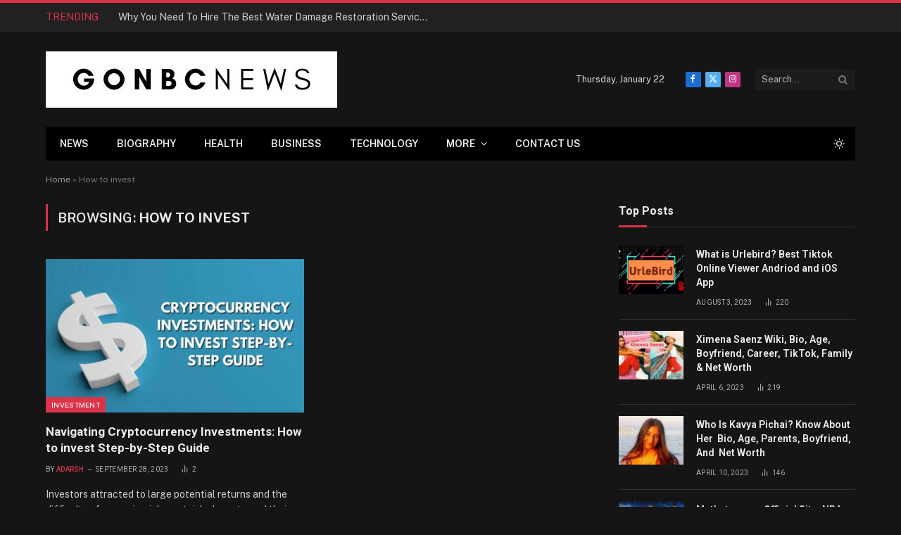

--- FILE ---
content_type: text/html; charset=UTF-8
request_url: https://www.gonbcnews.com/tag/how-to-invest/
body_size: 20750
content:
<!DOCTYPE html>
<html lang="en-US" class="s-dark site-s-dark">

<head>

	<meta charset="UTF-8" />
	<meta name="viewport" content="width=device-width, initial-scale=1" />
	<meta name='robots' content='index, follow, max-image-preview:large, max-snippet:-1, max-video-preview:-1' />

	<!-- This site is optimized with the Yoast SEO Premium plugin v22.0 (Yoast SEO v26.8) - https://yoast.com/product/yoast-seo-premium-wordpress/ -->
	<title>How to invest Archives - Business News | Tending News | Bio News - gonbcnews</title><link rel="preload" as="font" href="https://www.gonbcnews.com/wp-content/themes/smart-mag/css/icons/fonts/ts-icons.woff2?v3.2" type="font/woff2" crossorigin="anonymous" />
	<link rel="canonical" href="https://www.gonbcnews.com/tag/how-to-invest/" />
	<meta property="og:locale" content="en_US" />
	<meta property="og:type" content="article" />
	<meta property="og:title" content="How to invest Archives" />
	<meta property="og:url" content="https://www.gonbcnews.com/tag/how-to-invest/" />
	<meta property="og:site_name" content="Business News | Tending News | Bio News - gonbcnews" />
	<meta name="twitter:card" content="summary_large_image" />
	<script type="application/ld+json" class="yoast-schema-graph">{"@context":"https://schema.org","@graph":[{"@type":"CollectionPage","@id":"https://www.gonbcnews.com/tag/how-to-invest/","url":"https://www.gonbcnews.com/tag/how-to-invest/","name":"How to invest Archives - Business News | Tending News | Bio News - gonbcnews","isPartOf":{"@id":"https://www.gonbcnews.com/#website"},"primaryImageOfPage":{"@id":"https://www.gonbcnews.com/tag/how-to-invest/#primaryimage"},"image":{"@id":"https://www.gonbcnews.com/tag/how-to-invest/#primaryimage"},"thumbnailUrl":"https://www.gonbcnews.com/wp-content/uploads/2023/09/Cryptocurrency-Investments-How-to-invest-Step-by-Step-Guide.jpg","breadcrumb":{"@id":"https://www.gonbcnews.com/tag/how-to-invest/#breadcrumb"},"inLanguage":"en-US"},{"@type":"ImageObject","inLanguage":"en-US","@id":"https://www.gonbcnews.com/tag/how-to-invest/#primaryimage","url":"https://www.gonbcnews.com/wp-content/uploads/2023/09/Cryptocurrency-Investments-How-to-invest-Step-by-Step-Guide.jpg","contentUrl":"https://www.gonbcnews.com/wp-content/uploads/2023/09/Cryptocurrency-Investments-How-to-invest-Step-by-Step-Guide.jpg","width":1200,"height":720},{"@type":"BreadcrumbList","@id":"https://www.gonbcnews.com/tag/how-to-invest/#breadcrumb","itemListElement":[{"@type":"ListItem","position":1,"name":"Home","item":"https://www.gonbcnews.com/"},{"@type":"ListItem","position":2,"name":"How to invest"}]},{"@type":"WebSite","@id":"https://www.gonbcnews.com/#website","url":"https://www.gonbcnews.com/","name":"Business News | Tending News | Bio News - gonbcnews","description":"Just another WordPress site","potentialAction":[{"@type":"SearchAction","target":{"@type":"EntryPoint","urlTemplate":"https://www.gonbcnews.com/?s={search_term_string}"},"query-input":{"@type":"PropertyValueSpecification","valueRequired":true,"valueName":"search_term_string"}}],"inLanguage":"en-US"}]}</script>
	<!-- / Yoast SEO Premium plugin. -->


<link rel='dns-prefetch' href='//fonts.googleapis.com' />
<link rel="alternate" type="application/rss+xml" title="Business News | Tending News | Bio News - gonbcnews &raquo; Feed" href="https://www.gonbcnews.com/feed/" />
<link rel="alternate" type="application/rss+xml" title="Business News | Tending News | Bio News - gonbcnews &raquo; Comments Feed" href="https://www.gonbcnews.com/comments/feed/" />
<link rel="alternate" type="application/rss+xml" title="Business News | Tending News | Bio News - gonbcnews &raquo; How to invest Tag Feed" href="https://www.gonbcnews.com/tag/how-to-invest/feed/" />
<style id='wp-img-auto-sizes-contain-inline-css' type='text/css'>
img:is([sizes=auto i],[sizes^="auto," i]){contain-intrinsic-size:3000px 1500px}
/*# sourceURL=wp-img-auto-sizes-contain-inline-css */
</style>
<style id='wp-emoji-styles-inline-css' type='text/css'>

	img.wp-smiley, img.emoji {
		display: inline !important;
		border: none !important;
		box-shadow: none !important;
		height: 1em !important;
		width: 1em !important;
		margin: 0 0.07em !important;
		vertical-align: -0.1em !important;
		background: none !important;
		padding: 0 !important;
	}
/*# sourceURL=wp-emoji-styles-inline-css */
</style>
<link rel='stylesheet' id='wp-block-library-css' href='https://www.gonbcnews.com/wp-includes/css/dist/block-library/style.min.css?ver=6.9' type='text/css' media='all' />
<style id='classic-theme-styles-inline-css' type='text/css'>
/*! This file is auto-generated */
.wp-block-button__link{color:#fff;background-color:#32373c;border-radius:9999px;box-shadow:none;text-decoration:none;padding:calc(.667em + 2px) calc(1.333em + 2px);font-size:1.125em}.wp-block-file__button{background:#32373c;color:#fff;text-decoration:none}
/*# sourceURL=/wp-includes/css/classic-themes.min.css */
</style>
<style id='global-styles-inline-css' type='text/css'>
:root{--wp--preset--aspect-ratio--square: 1;--wp--preset--aspect-ratio--4-3: 4/3;--wp--preset--aspect-ratio--3-4: 3/4;--wp--preset--aspect-ratio--3-2: 3/2;--wp--preset--aspect-ratio--2-3: 2/3;--wp--preset--aspect-ratio--16-9: 16/9;--wp--preset--aspect-ratio--9-16: 9/16;--wp--preset--color--black: #000000;--wp--preset--color--cyan-bluish-gray: #abb8c3;--wp--preset--color--white: #ffffff;--wp--preset--color--pale-pink: #f78da7;--wp--preset--color--vivid-red: #cf2e2e;--wp--preset--color--luminous-vivid-orange: #ff6900;--wp--preset--color--luminous-vivid-amber: #fcb900;--wp--preset--color--light-green-cyan: #7bdcb5;--wp--preset--color--vivid-green-cyan: #00d084;--wp--preset--color--pale-cyan-blue: #8ed1fc;--wp--preset--color--vivid-cyan-blue: #0693e3;--wp--preset--color--vivid-purple: #9b51e0;--wp--preset--gradient--vivid-cyan-blue-to-vivid-purple: linear-gradient(135deg,rgb(6,147,227) 0%,rgb(155,81,224) 100%);--wp--preset--gradient--light-green-cyan-to-vivid-green-cyan: linear-gradient(135deg,rgb(122,220,180) 0%,rgb(0,208,130) 100%);--wp--preset--gradient--luminous-vivid-amber-to-luminous-vivid-orange: linear-gradient(135deg,rgb(252,185,0) 0%,rgb(255,105,0) 100%);--wp--preset--gradient--luminous-vivid-orange-to-vivid-red: linear-gradient(135deg,rgb(255,105,0) 0%,rgb(207,46,46) 100%);--wp--preset--gradient--very-light-gray-to-cyan-bluish-gray: linear-gradient(135deg,rgb(238,238,238) 0%,rgb(169,184,195) 100%);--wp--preset--gradient--cool-to-warm-spectrum: linear-gradient(135deg,rgb(74,234,220) 0%,rgb(151,120,209) 20%,rgb(207,42,186) 40%,rgb(238,44,130) 60%,rgb(251,105,98) 80%,rgb(254,248,76) 100%);--wp--preset--gradient--blush-light-purple: linear-gradient(135deg,rgb(255,206,236) 0%,rgb(152,150,240) 100%);--wp--preset--gradient--blush-bordeaux: linear-gradient(135deg,rgb(254,205,165) 0%,rgb(254,45,45) 50%,rgb(107,0,62) 100%);--wp--preset--gradient--luminous-dusk: linear-gradient(135deg,rgb(255,203,112) 0%,rgb(199,81,192) 50%,rgb(65,88,208) 100%);--wp--preset--gradient--pale-ocean: linear-gradient(135deg,rgb(255,245,203) 0%,rgb(182,227,212) 50%,rgb(51,167,181) 100%);--wp--preset--gradient--electric-grass: linear-gradient(135deg,rgb(202,248,128) 0%,rgb(113,206,126) 100%);--wp--preset--gradient--midnight: linear-gradient(135deg,rgb(2,3,129) 0%,rgb(40,116,252) 100%);--wp--preset--font-size--small: 13px;--wp--preset--font-size--medium: 20px;--wp--preset--font-size--large: 36px;--wp--preset--font-size--x-large: 42px;--wp--preset--spacing--20: 0.44rem;--wp--preset--spacing--30: 0.67rem;--wp--preset--spacing--40: 1rem;--wp--preset--spacing--50: 1.5rem;--wp--preset--spacing--60: 2.25rem;--wp--preset--spacing--70: 3.38rem;--wp--preset--spacing--80: 5.06rem;--wp--preset--shadow--natural: 6px 6px 9px rgba(0, 0, 0, 0.2);--wp--preset--shadow--deep: 12px 12px 50px rgba(0, 0, 0, 0.4);--wp--preset--shadow--sharp: 6px 6px 0px rgba(0, 0, 0, 0.2);--wp--preset--shadow--outlined: 6px 6px 0px -3px rgb(255, 255, 255), 6px 6px rgb(0, 0, 0);--wp--preset--shadow--crisp: 6px 6px 0px rgb(0, 0, 0);}:where(.is-layout-flex){gap: 0.5em;}:where(.is-layout-grid){gap: 0.5em;}body .is-layout-flex{display: flex;}.is-layout-flex{flex-wrap: wrap;align-items: center;}.is-layout-flex > :is(*, div){margin: 0;}body .is-layout-grid{display: grid;}.is-layout-grid > :is(*, div){margin: 0;}:where(.wp-block-columns.is-layout-flex){gap: 2em;}:where(.wp-block-columns.is-layout-grid){gap: 2em;}:where(.wp-block-post-template.is-layout-flex){gap: 1.25em;}:where(.wp-block-post-template.is-layout-grid){gap: 1.25em;}.has-black-color{color: var(--wp--preset--color--black) !important;}.has-cyan-bluish-gray-color{color: var(--wp--preset--color--cyan-bluish-gray) !important;}.has-white-color{color: var(--wp--preset--color--white) !important;}.has-pale-pink-color{color: var(--wp--preset--color--pale-pink) !important;}.has-vivid-red-color{color: var(--wp--preset--color--vivid-red) !important;}.has-luminous-vivid-orange-color{color: var(--wp--preset--color--luminous-vivid-orange) !important;}.has-luminous-vivid-amber-color{color: var(--wp--preset--color--luminous-vivid-amber) !important;}.has-light-green-cyan-color{color: var(--wp--preset--color--light-green-cyan) !important;}.has-vivid-green-cyan-color{color: var(--wp--preset--color--vivid-green-cyan) !important;}.has-pale-cyan-blue-color{color: var(--wp--preset--color--pale-cyan-blue) !important;}.has-vivid-cyan-blue-color{color: var(--wp--preset--color--vivid-cyan-blue) !important;}.has-vivid-purple-color{color: var(--wp--preset--color--vivid-purple) !important;}.has-black-background-color{background-color: var(--wp--preset--color--black) !important;}.has-cyan-bluish-gray-background-color{background-color: var(--wp--preset--color--cyan-bluish-gray) !important;}.has-white-background-color{background-color: var(--wp--preset--color--white) !important;}.has-pale-pink-background-color{background-color: var(--wp--preset--color--pale-pink) !important;}.has-vivid-red-background-color{background-color: var(--wp--preset--color--vivid-red) !important;}.has-luminous-vivid-orange-background-color{background-color: var(--wp--preset--color--luminous-vivid-orange) !important;}.has-luminous-vivid-amber-background-color{background-color: var(--wp--preset--color--luminous-vivid-amber) !important;}.has-light-green-cyan-background-color{background-color: var(--wp--preset--color--light-green-cyan) !important;}.has-vivid-green-cyan-background-color{background-color: var(--wp--preset--color--vivid-green-cyan) !important;}.has-pale-cyan-blue-background-color{background-color: var(--wp--preset--color--pale-cyan-blue) !important;}.has-vivid-cyan-blue-background-color{background-color: var(--wp--preset--color--vivid-cyan-blue) !important;}.has-vivid-purple-background-color{background-color: var(--wp--preset--color--vivid-purple) !important;}.has-black-border-color{border-color: var(--wp--preset--color--black) !important;}.has-cyan-bluish-gray-border-color{border-color: var(--wp--preset--color--cyan-bluish-gray) !important;}.has-white-border-color{border-color: var(--wp--preset--color--white) !important;}.has-pale-pink-border-color{border-color: var(--wp--preset--color--pale-pink) !important;}.has-vivid-red-border-color{border-color: var(--wp--preset--color--vivid-red) !important;}.has-luminous-vivid-orange-border-color{border-color: var(--wp--preset--color--luminous-vivid-orange) !important;}.has-luminous-vivid-amber-border-color{border-color: var(--wp--preset--color--luminous-vivid-amber) !important;}.has-light-green-cyan-border-color{border-color: var(--wp--preset--color--light-green-cyan) !important;}.has-vivid-green-cyan-border-color{border-color: var(--wp--preset--color--vivid-green-cyan) !important;}.has-pale-cyan-blue-border-color{border-color: var(--wp--preset--color--pale-cyan-blue) !important;}.has-vivid-cyan-blue-border-color{border-color: var(--wp--preset--color--vivid-cyan-blue) !important;}.has-vivid-purple-border-color{border-color: var(--wp--preset--color--vivid-purple) !important;}.has-vivid-cyan-blue-to-vivid-purple-gradient-background{background: var(--wp--preset--gradient--vivid-cyan-blue-to-vivid-purple) !important;}.has-light-green-cyan-to-vivid-green-cyan-gradient-background{background: var(--wp--preset--gradient--light-green-cyan-to-vivid-green-cyan) !important;}.has-luminous-vivid-amber-to-luminous-vivid-orange-gradient-background{background: var(--wp--preset--gradient--luminous-vivid-amber-to-luminous-vivid-orange) !important;}.has-luminous-vivid-orange-to-vivid-red-gradient-background{background: var(--wp--preset--gradient--luminous-vivid-orange-to-vivid-red) !important;}.has-very-light-gray-to-cyan-bluish-gray-gradient-background{background: var(--wp--preset--gradient--very-light-gray-to-cyan-bluish-gray) !important;}.has-cool-to-warm-spectrum-gradient-background{background: var(--wp--preset--gradient--cool-to-warm-spectrum) !important;}.has-blush-light-purple-gradient-background{background: var(--wp--preset--gradient--blush-light-purple) !important;}.has-blush-bordeaux-gradient-background{background: var(--wp--preset--gradient--blush-bordeaux) !important;}.has-luminous-dusk-gradient-background{background: var(--wp--preset--gradient--luminous-dusk) !important;}.has-pale-ocean-gradient-background{background: var(--wp--preset--gradient--pale-ocean) !important;}.has-electric-grass-gradient-background{background: var(--wp--preset--gradient--electric-grass) !important;}.has-midnight-gradient-background{background: var(--wp--preset--gradient--midnight) !important;}.has-small-font-size{font-size: var(--wp--preset--font-size--small) !important;}.has-medium-font-size{font-size: var(--wp--preset--font-size--medium) !important;}.has-large-font-size{font-size: var(--wp--preset--font-size--large) !important;}.has-x-large-font-size{font-size: var(--wp--preset--font-size--x-large) !important;}
:where(.wp-block-post-template.is-layout-flex){gap: 1.25em;}:where(.wp-block-post-template.is-layout-grid){gap: 1.25em;}
:where(.wp-block-term-template.is-layout-flex){gap: 1.25em;}:where(.wp-block-term-template.is-layout-grid){gap: 1.25em;}
:where(.wp-block-columns.is-layout-flex){gap: 2em;}:where(.wp-block-columns.is-layout-grid){gap: 2em;}
:root :where(.wp-block-pullquote){font-size: 1.5em;line-height: 1.6;}
/*# sourceURL=global-styles-inline-css */
</style>
<link rel='stylesheet' id='smartmag-core-css' href='https://www.gonbcnews.com/wp-content/themes/smart-mag/style.css?ver=10.3.2' type='text/css' media='all' />
<style id='smartmag-core-inline-css' type='text/css'>
:root { --c-main: #da334a;
--c-main-rgb: 218,51,74;
--title-font: "Roboto", system-ui, -apple-system, "Segoe UI", Arial, sans-serif;
--h-font: "Roboto", system-ui, -apple-system, "Segoe UI", Arial, sans-serif;
--title-size-xs: 14px;
--title-size-s: 14px;
--title-size-n: 16px;
--title-size-m: 17px;
--title-size-l: 19px;
--title-size-xl: 21px;
--main-width: 1150px;
--footer-mt: 0px;
--excerpt-size: 14px; }
:root { --sidebar-width: 336px; }
.ts-row, .has-el-gap { --sidebar-c-width: calc(var(--sidebar-width) + var(--grid-gutter-h) + var(--sidebar-c-pad)); }
:root { --sidebar-pad: 26px; --sidebar-sep-pad: 26px; }
.main-wrap > .main { margin-top: 28px; }
.mobile-menu { font-size: 15px; }
.smart-head-main .hamburger-icon { width: 15px; --height: 13px; }
.trending-ticker .heading { margin-right: 28px; }
.main-footer .upper-footer { background-color: #171717; }
.s-dark .upper-footer { background-color: #0f0f0f; }
.upper-footer > .wrap { padding-bottom: 50px; }
.post-meta { font-family: "Roboto", system-ui, -apple-system, "Segoe UI", Arial, sans-serif; }
.post-meta .meta-item, .post-meta .text-in { font-size: 10px; font-weight: normal; text-transform: uppercase; letter-spacing: .03em; }
.post-meta .text-in, .post-meta .post-cat > a { font-size: 11px; }
.post-meta .post-cat > a { font-weight: bold; text-transform: uppercase; letter-spacing: .1em; }
.post-meta .post-author > a { color: var(--c-main); }
.cat-labels .category { font-size: 10px; }
.block-head-c .heading { font-size: 16px; text-transform: initial; }
.block-head-c { --line-weight: 3px; --border-weight: 1px; }
.loop-grid .ratio-is-custom { padding-bottom: calc(100% / 1.68); }
.loop-small .media { width: 36%; max-width: 50%; }
.loop-small .media:not(i) { max-width: 92px; }
.post-meta-single .meta-item, .post-meta-single .text-in { font-size: 11px; }
.comments-area .comment-content { font-size: 14px; }
.comments-area .comment-meta { font-size: 12px; }
.the-post-header .post-meta .post-title { font-weight: 500; line-height: 1.2; }
.entry-content { font-size: 15.7px; }
.site-s-light .entry-content { color: #1c1c1c; }
.post-share-float .service { width: 38px; height: 38px; font-size: 15px; }
.post-share-b:not(.is-not-global) { --service-height: 36px; }
.post-share-b:not(.is-not-global) .service .label { font-size: 12px; }
.site-s-light .s-head-modern-a .post-meta { --c-post-meta: #606060; }
.category .feat-grid { --grid-gap: 2px; }
@media (min-width: 941px) and (max-width: 1200px) { .ts-row, .has-el-gap { --sidebar-c-width: calc(var(--sidebar-width) + var(--grid-gutter-h) + var(--sidebar-c-pad)); } }
@media (min-width: 768px) and (max-width: 940px) { .ts-contain, .main { padding-left: 35px; padding-right: 35px; }
.layout-boxed-inner { --wrap-padding: 35px; }
:root { --wrap-padding: 35px; } }
@media (max-width: 767px) { .ts-contain, .main { padding-left: 25px; padding-right: 25px; }
.layout-boxed-inner { --wrap-padding: 25px; }
:root { --wrap-padding: 25px; } }


/*# sourceURL=smartmag-core-inline-css */
</style>
<link rel='stylesheet' id='smartmag-fonts-css' href='https://fonts.googleapis.com/css?family=Public+Sans%3A400%2C400i%2C500%2C600%2C700&#038;display=swap' type='text/css' media='all' />
<link rel='stylesheet' id='smartmag-magnific-popup-css' href='https://www.gonbcnews.com/wp-content/themes/smart-mag/css/lightbox.css?ver=10.3.2' type='text/css' media='all' />
<link rel='stylesheet' id='smartmag-icons-css' href='https://www.gonbcnews.com/wp-content/themes/smart-mag/css/icons/icons.css?ver=10.3.2' type='text/css' media='all' />
<link rel='stylesheet' id='smartmag-gfonts-custom-css' href='https://fonts.googleapis.com/css?family=Roboto%3A400%2C500%2C600%2C700&#038;display=swap' type='text/css' media='all' />
<script type="text/javascript" id="smartmag-lazy-inline-js-after">
/* <![CDATA[ */
/**
 * @copyright ThemeSphere
 * @preserve
 */
var BunyadLazy={};BunyadLazy.load=function(){function a(e,n){var t={};e.dataset.bgset&&e.dataset.sizes?(t.sizes=e.dataset.sizes,t.srcset=e.dataset.bgset):t.src=e.dataset.bgsrc,function(t){var a=t.dataset.ratio;if(0<a){const e=t.parentElement;if(e.classList.contains("media-ratio")){const n=e.style;n.getPropertyValue("--a-ratio")||(n.paddingBottom=100/a+"%")}}}(e);var a,o=document.createElement("img");for(a in o.onload=function(){var t="url('"+(o.currentSrc||o.src)+"')",a=e.style;a.backgroundImage!==t&&requestAnimationFrame(()=>{a.backgroundImage=t,n&&n()}),o.onload=null,o.onerror=null,o=null},o.onerror=o.onload,t)o.setAttribute(a,t[a]);o&&o.complete&&0<o.naturalWidth&&o.onload&&o.onload()}function e(t){t.dataset.loaded||a(t,()=>{document.dispatchEvent(new Event("lazyloaded")),t.dataset.loaded=1})}function n(t){"complete"===document.readyState?t():window.addEventListener("load",t)}return{initEarly:function(){var t,a=()=>{document.querySelectorAll(".img.bg-cover:not(.lazyload)").forEach(e)};"complete"!==document.readyState?(t=setInterval(a,150),n(()=>{a(),clearInterval(t)})):a()},callOnLoad:n,initBgImages:function(t){t&&n(()=>{document.querySelectorAll(".img.bg-cover").forEach(e)})},bgLoad:a}}(),BunyadLazy.load.initEarly();
//# sourceURL=smartmag-lazy-inline-js-after
/* ]]> */
</script>
<script type="text/javascript" src="https://www.gonbcnews.com/wp-content/plugins/sphere-post-views/assets/js/post-views.js?ver=1.0.1" id="sphere-post-views-js"></script>
<script type="text/javascript" id="sphere-post-views-js-after">
/* <![CDATA[ */
var Sphere_PostViews = {"ajaxUrl":"https:\/\/www.gonbcnews.com\/wp-admin\/admin-ajax.php?sphere_post_views=1","sampling":0,"samplingRate":10,"repeatCountDelay":0,"postID":false,"token":"a2705b4dd8"}
//# sourceURL=sphere-post-views-js-after
/* ]]> */
</script>
<script type="text/javascript" src="https://www.gonbcnews.com/wp-includes/js/jquery/jquery.min.js?ver=3.7.1" id="jquery-core-js"></script>
<script type="text/javascript" src="https://www.gonbcnews.com/wp-includes/js/jquery/jquery-migrate.min.js?ver=3.4.1" id="jquery-migrate-js"></script>
<link rel="https://api.w.org/" href="https://www.gonbcnews.com/wp-json/" /><link rel="alternate" title="JSON" type="application/json" href="https://www.gonbcnews.com/wp-json/wp/v2/tags/448" /><link rel="EditURI" type="application/rsd+xml" title="RSD" href="https://www.gonbcnews.com/xmlrpc.php?rsd" />
<meta name="generator" content="WordPress 6.9" />

		<script>
		var BunyadSchemeKey = 'bunyad-scheme';
		(() => {
			const d = document.documentElement;
			const c = d.classList;
			var scheme = localStorage.getItem(BunyadSchemeKey);
			
			if (!scheme && window.matchMedia && window.matchMedia('(prefers-color-scheme: dark)').matches) {
				scheme ='dark';
				d.dataset.autoDark = 1;
			}
			
			if (scheme) {
				d.dataset.origClass = c;
				scheme === 'dark' ? c.remove('s-light', 'site-s-light') : c.remove('s-dark', 'site-s-dark');
				c.add('site-s-' + scheme, 's-' + scheme);
			}
		})();
		</script>
		<meta name="generator" content="Elementor 3.34.2; features: additional_custom_breakpoints; settings: css_print_method-external, google_font-enabled, font_display-swap">
			<style>
				.e-con.e-parent:nth-of-type(n+4):not(.e-lazyloaded):not(.e-no-lazyload),
				.e-con.e-parent:nth-of-type(n+4):not(.e-lazyloaded):not(.e-no-lazyload) * {
					background-image: none !important;
				}
				@media screen and (max-height: 1024px) {
					.e-con.e-parent:nth-of-type(n+3):not(.e-lazyloaded):not(.e-no-lazyload),
					.e-con.e-parent:nth-of-type(n+3):not(.e-lazyloaded):not(.e-no-lazyload) * {
						background-image: none !important;
					}
				}
				@media screen and (max-height: 640px) {
					.e-con.e-parent:nth-of-type(n+2):not(.e-lazyloaded):not(.e-no-lazyload),
					.e-con.e-parent:nth-of-type(n+2):not(.e-lazyloaded):not(.e-no-lazyload) * {
						background-image: none !important;
					}
				}
			</style>
			<link rel="icon" href="https://www.gonbcnews.com/wp-content/uploads/2023/03/cropped-gonbcnews-favicon-512x512-1-32x32.png" sizes="32x32" />
<link rel="icon" href="https://www.gonbcnews.com/wp-content/uploads/2023/03/cropped-gonbcnews-favicon-512x512-1-192x192.png" sizes="192x192" />
<link rel="apple-touch-icon" href="https://www.gonbcnews.com/wp-content/uploads/2023/03/cropped-gonbcnews-favicon-512x512-1-180x180.png" />
<meta name="msapplication-TileImage" content="https://www.gonbcnews.com/wp-content/uploads/2023/03/cropped-gonbcnews-favicon-512x512-1-270x270.png" />


</head>

<body class="archive tag tag-how-to-invest tag-448 wp-theme-smart-mag right-sidebar has-lb has-lb-sm ts-img-hov-fade layout-normal elementor-default elementor-kit-1155">



<div class="main-wrap">

	
<div class="off-canvas-backdrop"></div>
<div class="mobile-menu-container off-canvas" id="off-canvas">

	<div class="off-canvas-head">
		<a href="#" class="close">
			<span class="visuallyhidden">Close Menu</span>
			<i class="tsi tsi-times"></i>
		</a>

		<div class="ts-logo">
					</div>
	</div>

	<div class="off-canvas-content">

					<ul class="mobile-menu"></ul>
		
					<div class="off-canvas-widgets">
				
		<div id="smartmag-block-posts-small-3" class="widget ts-block-widget smartmag-widget-posts-small">		
		<div class="block">
					<section class="block-wrap block-posts-small block-sc mb-none" data-id="1">

			<div class="widget-title block-head block-head-ac block-head-b"><h5 class="heading">What's Hot</h5></div>	
			<div class="block-content">
				
	<div class="loop loop-small loop-small-a loop-sep loop-small-sep grid grid-1 md:grid-1 sm:grid-1 xs:grid-1">

					
<article class="l-post small-post small-a-post m-pos-left">

	
			<div class="media">

		
			<a href="https://www.gonbcnews.com/why-you-need-to-hire-the-best-water-damage-restoration-services/" class="image-link media-ratio ratio-4-3" title="Why You Need To Hire The Best Water Damage Restoration Services"><span data-bgsrc="https://www.gonbcnews.com/wp-content/uploads/2024/04/home-300x200.jpg" class="img bg-cover wp-post-image attachment-medium size-medium lazyload" data-bgset="https://www.gonbcnews.com/wp-content/uploads/2024/04/home-300x200.jpg 300w, https://www.gonbcnews.com/wp-content/uploads/2024/04/home-150x100.jpg 150w, https://www.gonbcnews.com/wp-content/uploads/2024/04/home-450x300.jpg 450w, https://www.gonbcnews.com/wp-content/uploads/2024/04/home-600x400.jpg 600w, https://www.gonbcnews.com/wp-content/uploads/2024/04/home.jpg 633w" data-sizes="(max-width: 135px) 100vw, 135px"></span></a>			
			
			
			
		
		</div>
	

	
		<div class="content">

			<div class="post-meta post-meta-a post-meta-left has-below"><h4 class="is-title post-title"><a href="https://www.gonbcnews.com/why-you-need-to-hire-the-best-water-damage-restoration-services/">Why You Need To Hire The Best Water Damage Restoration Services</a></h4><div class="post-meta-items meta-below"><span class="meta-item date"><span class="date-link"><time class="post-date" datetime="2024-04-18T09:13:29+00:00">April 18, 2024</time></span></span></div></div>			
			
			
		</div>

	
</article>	
					
<article class="l-post small-post small-a-post m-pos-left">

	
			<div class="media">

		
			<a href="https://www.gonbcnews.com/a-comprehensive-guide-to-meesho-merchant-panel-for-retailers/" class="image-link media-ratio ratio-4-3" title="A Comprehensive Guide to Meesho Merchant Panel for Retailers"><span data-bgsrc="https://www.gonbcnews.com/wp-content/uploads/2024/01/MEESHO-MERCHANT-PANEL-2-300x158.jpg" class="img bg-cover wp-post-image attachment-medium size-medium lazyload" data-bgset="https://www.gonbcnews.com/wp-content/uploads/2024/01/MEESHO-MERCHANT-PANEL-2-300x158.jpg 300w, https://www.gonbcnews.com/wp-content/uploads/2024/01/MEESHO-MERCHANT-PANEL-2-1024x538.jpg 1024w, https://www.gonbcnews.com/wp-content/uploads/2024/01/MEESHO-MERCHANT-PANEL-2-768x403.jpg 768w, https://www.gonbcnews.com/wp-content/uploads/2024/01/MEESHO-MERCHANT-PANEL-2-450x236.jpg 450w, https://www.gonbcnews.com/wp-content/uploads/2024/01/MEESHO-MERCHANT-PANEL-2-600x315.jpg 600w, https://www.gonbcnews.com/wp-content/uploads/2024/01/MEESHO-MERCHANT-PANEL-2.jpg 1200w" data-sizes="(max-width: 135px) 100vw, 135px" role="img" aria-label="MEESHO MERCHANT PANEL"></span></a>			
			
			
			
		
		</div>
	

	
		<div class="content">

			<div class="post-meta post-meta-a post-meta-left has-below"><h4 class="is-title post-title"><a href="https://www.gonbcnews.com/a-comprehensive-guide-to-meesho-merchant-panel-for-retailers/">A Comprehensive Guide to Meesho Merchant Panel for Retailers</a></h4><div class="post-meta-items meta-below"><span class="meta-item date"><span class="date-link"><time class="post-date" datetime="2024-01-08T09:55:05+00:00">January 8, 2024</time></span></span></div></div>			
			
			
		</div>

	
</article>	
					
<article class="l-post small-post small-a-post m-pos-left">

	
			<div class="media">

		
			<a href="https://www.gonbcnews.com/open-degree-exam-time-table/" class="image-link media-ratio ratio-4-3" title="Open degree exam time table 2023: education enhancing step and criteria "><span data-bgsrc="https://www.gonbcnews.com/wp-content/uploads/2023/12/Open-degree-exam-time-table-2023-300x169.jpg" class="img bg-cover wp-post-image attachment-medium size-medium lazyload" data-bgset="https://www.gonbcnews.com/wp-content/uploads/2023/12/Open-degree-exam-time-table-2023-300x169.jpg 300w, https://www.gonbcnews.com/wp-content/uploads/2023/12/Open-degree-exam-time-table-2023-1024x576.jpg 1024w, https://www.gonbcnews.com/wp-content/uploads/2023/12/Open-degree-exam-time-table-2023-768x432.jpg 768w, https://www.gonbcnews.com/wp-content/uploads/2023/12/Open-degree-exam-time-table-2023-1536x864.jpg 1536w, https://www.gonbcnews.com/wp-content/uploads/2023/12/Open-degree-exam-time-table-2023-450x253.jpg 450w, https://www.gonbcnews.com/wp-content/uploads/2023/12/Open-degree-exam-time-table-2023-1200x675.jpg 1200w, https://www.gonbcnews.com/wp-content/uploads/2023/12/Open-degree-exam-time-table-2023-600x338.jpg 600w, https://www.gonbcnews.com/wp-content/uploads/2023/12/Open-degree-exam-time-table-2023.jpg 1920w" data-sizes="(max-width: 135px) 100vw, 135px" role="img" aria-label="Open degree exam time table 2023"></span></a>			
			
			
			
		
		</div>
	

	
		<div class="content">

			<div class="post-meta post-meta-a post-meta-left has-below"><h4 class="is-title post-title"><a href="https://www.gonbcnews.com/open-degree-exam-time-table/">Open degree exam time table 2023: education enhancing step and criteria </a></h4><div class="post-meta-items meta-below"><span class="meta-item date"><span class="date-link"><time class="post-date" datetime="2023-12-01T13:14:39+00:00">December 1, 2023</time></span></span></div></div>			
			
			
		</div>

	
</article>	
		
	</div>

					</div>

		</section>
				</div>

		</div>			</div>
		
		
		<div class="spc-social-block spc-social spc-social-b smart-head-social">
		
			
				<a href="#" class="link service s-facebook" target="_blank" rel="nofollow noopener">
					<i class="icon tsi tsi-facebook"></i>					<span class="visuallyhidden">Facebook</span>
				</a>
									
			
				<a href="#" class="link service s-twitter" target="_blank" rel="nofollow noopener">
					<i class="icon tsi tsi-twitter"></i>					<span class="visuallyhidden">X (Twitter)</span>
				</a>
									
			
				<a href="#" class="link service s-instagram" target="_blank" rel="nofollow noopener">
					<i class="icon tsi tsi-instagram"></i>					<span class="visuallyhidden">Instagram</span>
				</a>
									
			
		</div>

		
	</div>

</div>
<div class="smart-head smart-head-legacy smart-head-main" id="smart-head" data-sticky="auto" data-sticky-type="smart" data-sticky-full="1">
	
	<div class="smart-head-row smart-head-top is-light smart-head-row-full">

		<div class="inner wrap">

							
				<div class="items items-left ">
				
<div class="trending-ticker" data-delay="8">
	<span class="heading">Trending</span>

	<ul>
				
			<li><a href="https://www.gonbcnews.com/why-you-need-to-hire-the-best-water-damage-restoration-services/" class="post-link">Why You Need To Hire The Best Water Damage Restoration Services</a></li>
		
				
			<li><a href="https://www.gonbcnews.com/a-comprehensive-guide-to-meesho-merchant-panel-for-retailers/" class="post-link">A Comprehensive Guide to Meesho Merchant Panel for Retailers</a></li>
		
				
			<li><a href="https://www.gonbcnews.com/open-degree-exam-time-table/" class="post-link">Open degree exam time table 2023: education enhancing step and criteria </a></li>
		
				
			<li><a href="https://www.gonbcnews.com/boost-up-the-instagram-fans-by-using-the-follower-app/" class="post-link">Boost Up The Instagram Fans By Using The Follower App</a></li>
		
				
			<li><a href="https://www.gonbcnews.com/cryptonewshub-business-disrupting-the-digital-marketplace/" class="post-link">Cryptonewshub Business: Disrupting The Digital Marketplace</a></li>
		
				
			<li><a href="https://www.gonbcnews.com/enjoy-watching-hd-streaming-movies-tv-shows-webseries/" class="post-link">Enjoy Watching HD Streaming Movies, TV Shows &amp; Webseries</a></li>
		
				
			<li><a href="https://www.gonbcnews.com/luke-knox-cause-of-death/" class="post-link">Luke Knox cause of death: Unravelling the Mystery</a></li>
		
				
			<li><a href="https://www.gonbcnews.com/vstechpanel-com-free-cdn/" class="post-link">Vstechpanel.com Free CDN: Unlocking the World of Tech, Health, and More</a></li>
		
				
			</ul>
</div>
				</div>

							
				<div class="items items-center empty">
								</div>

							
				<div class="items items-right empty">
								</div>

						
		</div>
	</div>

	
	<div class="smart-head-row smart-head-mid is-light smart-head-row-full">

		<div class="inner wrap">

							
				<div class="items items-left ">
					<a href="https://www.gonbcnews.com/" title="Business News | Tending News | Bio News &#8211; gonbcnews" rel="home" class="logo-link ts-logo logo-is-image">
		<span>
			
				
					<img src="https://www.gonbcnews.com/wp-content/uploads/2023/08/GONBC-NEWS-logo.jpg" class="logo-image" alt="Business News | Tending News | Bio News &#8211; gonbcnews" width="414" height="80"/>
									 
					</span>
	</a>				</div>

							
				<div class="items items-center empty">
								</div>

							
				<div class="items items-right ">
				
<span class="h-date">
	Thursday, January 22</span>
		<div class="spc-social-block spc-social spc-social-c smart-head-social spc-social-colors spc-social-bg">
		
			
				<a href="#" class="link service s-facebook" target="_blank" rel="nofollow noopener">
					<i class="icon tsi tsi-facebook"></i>					<span class="visuallyhidden">Facebook</span>
				</a>
									
			
				<a href="#" class="link service s-twitter" target="_blank" rel="nofollow noopener">
					<i class="icon tsi tsi-twitter"></i>					<span class="visuallyhidden">X (Twitter)</span>
				</a>
									
			
				<a href="#" class="link service s-instagram" target="_blank" rel="nofollow noopener">
					<i class="icon tsi tsi-instagram"></i>					<span class="visuallyhidden">Instagram</span>
				</a>
									
			
		</div>

		

	<div class="smart-head-search">
		<form role="search" class="search-form" action="https://www.gonbcnews.com/" method="get">
			<input type="text" name="s" class="query live-search-query" value="" placeholder="Search..." autocomplete="off" />
			<button class="search-button" type="submit">
				<i class="tsi tsi-search"></i>
				<span class="visuallyhidden"></span>
			</button>
		</form>
	</div> <!-- .search -->

				</div>

						
		</div>
	</div>

	
	<div class="smart-head-row smart-head-bot s-dark wrap">

		<div class="inner full">

							
				<div class="items items-left ">
					<div class="nav-wrap">
		<nav class="navigation navigation-main nav-hov-b">
			<ul id="menu-td-demo-header-menu" class="menu"><li id="menu-item-350" class="menu-item menu-item-type-taxonomy menu-item-object-category menu-cat-17 menu-item-350"><a href="https://www.gonbcnews.com/category/news/">News</a></li>
<li id="menu-item-347" class="menu-item menu-item-type-taxonomy menu-item-object-category menu-cat-47 menu-item-347"><a href="https://www.gonbcnews.com/category/biography/">Biography</a></li>
<li id="menu-item-349" class="menu-item menu-item-type-taxonomy menu-item-object-category menu-cat-48 menu-item-349"><a href="https://www.gonbcnews.com/category/health/">Health</a></li>
<li id="menu-item-427" class="menu-item menu-item-type-taxonomy menu-item-object-category menu-cat-58 menu-item-427"><a href="https://www.gonbcnews.com/category/business/">Business</a></li>
<li id="menu-item-351" class="menu-item menu-item-type-taxonomy menu-item-object-category menu-cat-45 menu-item-351"><a href="https://www.gonbcnews.com/category/technology/">Technology</a></li>
<li id="menu-item-430" class="menu-item menu-item-type-taxonomy menu-item-object-category menu-item-has-children menu-cat-75 menu-item-430"><a href="https://www.gonbcnews.com/category/more/">More</a>
<ul class="sub-menu">
	<li id="menu-item-428" class="menu-item menu-item-type-taxonomy menu-item-object-category menu-cat-64 menu-item-428"><a href="https://www.gonbcnews.com/category/entertainment/">Entertainment</a></li>
	<li id="menu-item-352" class="menu-item menu-item-type-taxonomy menu-item-object-category menu-cat-25 menu-item-352"><a href="https://www.gonbcnews.com/category/travel/">Travel</a></li>
	<li id="menu-item-429" class="menu-item menu-item-type-taxonomy menu-item-object-category menu-cat-74 menu-item-429"><a href="https://www.gonbcnews.com/category/food-and-dining/">Food And Dining</a></li>
	<li id="menu-item-348" class="menu-item menu-item-type-taxonomy menu-item-object-category menu-cat-49 menu-item-348"><a href="https://www.gonbcnews.com/category/education/">Education</a></li>
</ul>
</li>
<li id="menu-item-1112" class="menu-item menu-item-type-post_type menu-item-object-page menu-item-1112"><a href="https://www.gonbcnews.com/contact-us/">Contact Us</a></li>
</ul>		</nav>
	</div>
				</div>

							
				<div class="items items-center empty">
								</div>

							
				<div class="items items-right ">
				
<div class="scheme-switcher has-icon-only">
	<a href="#" class="toggle is-icon toggle-dark" title="Switch to Dark Design - easier on eyes.">
		<i class="icon tsi tsi-moon"></i>
	</a>
	<a href="#" class="toggle is-icon toggle-light" title="Switch to Light Design.">
		<i class="icon tsi tsi-bright"></i>
	</a>
</div>				</div>

						
		</div>
	</div>

	</div>
<div class="smart-head smart-head-a smart-head-mobile" id="smart-head-mobile" data-sticky="mid" data-sticky-type="smart" data-sticky-full>
	
	<div class="smart-head-row smart-head-mid smart-head-row-3 is-light smart-head-row-full">

		<div class="inner wrap">

							
				<div class="items items-left ">
				
<button class="offcanvas-toggle has-icon" type="button" aria-label="Menu">
	<span class="hamburger-icon hamburger-icon-a">
		<span class="inner"></span>
	</span>
</button>				</div>

							
				<div class="items items-center ">
					<a href="https://www.gonbcnews.com/" title="Business News | Tending News | Bio News &#8211; gonbcnews" rel="home" class="logo-link ts-logo logo-is-image">
		<span>
			
				
					<img src="https://www.gonbcnews.com/wp-content/uploads/2023/08/GONBC-NEWS-logo.jpg" class="logo-image" alt="Business News | Tending News | Bio News &#8211; gonbcnews" width="414" height="80"/>
									 
					</span>
	</a>				</div>

							
				<div class="items items-right ">
				

	<a href="#" class="search-icon has-icon-only is-icon" title="Search">
		<i class="tsi tsi-search"></i>
	</a>

				</div>

						
		</div>
	</div>

	</div>
<nav class="breadcrumbs is-full-width breadcrumbs-a" id="breadcrumb"><div class="inner ts-contain "><span><span><a href="https://www.gonbcnews.com/">Home</a></span> » <span class="breadcrumb_last" aria-current="page">How to invest</span></span></div></nav>
<div class="main ts-contain cf right-sidebar">
			<div class="ts-row">
			<div class="col-8 main-content">

							<h1 class="archive-heading">
					Browsing: <span>How to invest</span>				</h1>
						
					
							
					<section class="block-wrap block-grid mb-none" data-id="2">

				
			<div class="block-content">
					
	<div class="loop loop-grid loop-grid-base grid grid-2 md:grid-2 xs:grid-1">

					
<article class="l-post grid-post grid-base-post">

	
			<div class="media">

		
			<a href="https://www.gonbcnews.com/navigating-cryptocurrency-investments-how-to-invest-step-by-step-guide/" class="image-link media-ratio ratio-is-custom" title="Navigating Cryptocurrency Investments: How to invest Step-by-Step Guide"><span data-bgsrc="https://www.gonbcnews.com/wp-content/uploads/2023/09/Cryptocurrency-Investments-How-to-invest-Step-by-Step-Guide-450x270.jpg" class="img bg-cover wp-post-image attachment-bunyad-grid size-bunyad-grid no-lazy skip-lazy" data-bgset="https://www.gonbcnews.com/wp-content/uploads/2023/09/Cryptocurrency-Investments-How-to-invest-Step-by-Step-Guide-450x270.jpg 450w, https://www.gonbcnews.com/wp-content/uploads/2023/09/Cryptocurrency-Investments-How-to-invest-Step-by-Step-Guide-300x180.jpg 300w, https://www.gonbcnews.com/wp-content/uploads/2023/09/Cryptocurrency-Investments-How-to-invest-Step-by-Step-Guide-1024x614.jpg 1024w, https://www.gonbcnews.com/wp-content/uploads/2023/09/Cryptocurrency-Investments-How-to-invest-Step-by-Step-Guide-768x461.jpg 768w, https://www.gonbcnews.com/wp-content/uploads/2023/09/Cryptocurrency-Investments-How-to-invest-Step-by-Step-Guide-150x90.jpg 150w, https://www.gonbcnews.com/wp-content/uploads/2023/09/Cryptocurrency-Investments-How-to-invest-Step-by-Step-Guide-600x360.jpg 600w, https://www.gonbcnews.com/wp-content/uploads/2023/09/Cryptocurrency-Investments-How-to-invest-Step-by-Step-Guide.jpg 1200w" data-sizes="(max-width: 361px) 100vw, 361px"></span></a>			
			
			
							
				<span class="cat-labels cat-labels-overlay c-overlay p-bot-left">
				<a href="https://www.gonbcnews.com/category/investment/" class="category term-color-447" rel="category" tabindex="-1">Investment</a>
			</span>
						
			
		
		</div>
	

	
		<div class="content">

			<div class="post-meta post-meta-a has-below"><h2 class="is-title post-title"><a href="https://www.gonbcnews.com/navigating-cryptocurrency-investments-how-to-invest-step-by-step-guide/">Navigating Cryptocurrency Investments: How to invest Step-by-Step Guide</a></h2><div class="post-meta-items meta-below"><span class="meta-item post-author"><span class="by">By</span> <a href="https://www.gonbcnews.com/author/seoexpert/" title="Posts by Adarsh" rel="author">Adarsh</a></span><span class="meta-item has-next-icon date"><span class="date-link"><time class="post-date" datetime="2023-09-28T19:13:42+00:00">September 28, 2023</time></span></span><span title="2 Article Views" class="meta-item post-views has-icon"><i class="tsi tsi-bar-chart-2"></i>2</span></div></div>			
						
				<div class="excerpt">
					<p>Investors attracted to large potential returns and the difficulty of managing inherent risks have turned their focus to cryptocurrency, a&hellip;</p>
				</div>
			
			
			
		</div>

	
</article>		
	</div>

	

	<nav class="main-pagination pagination-numbers" data-type="numbers">
			</nav>


	
			</div>

		</section>
		
			</div>
			
					
	
	<aside class="col-4 main-sidebar has-sep" data-sticky="1">
	
			<div class="inner theiaStickySidebar">
		
			
		<div id="smartmag-block-posts-small-2" class="widget ts-block-widget smartmag-widget-posts-small">		
		<div class="block">
					<section class="block-wrap block-posts-small block-sc mb-none" data-id="3">

			<div class="widget-title block-head block-head-ac block-head block-head-ac block-head-c is-left has-style"><h5 class="heading">Top Posts</h5></div>	
			<div class="block-content">
				
	<div class="loop loop-small loop-small-a loop-sep loop-small-sep grid grid-1 md:grid-1 sm:grid-1 xs:grid-1">

					
<article class="l-post small-post small-a-post m-pos-left">

	
			<div class="media">

		
			<a href="https://www.gonbcnews.com/urlebird/" class="image-link media-ratio ratio-4-3" title="What is Urlebird? Best Tiktok Online Viewer Andriod and iOS App"><span data-bgsrc="https://www.gonbcnews.com/wp-content/uploads/2023/08/Urlebird-300x175.jpg" class="img bg-cover wp-post-image attachment-medium size-medium lazyload" data-bgset="https://www.gonbcnews.com/wp-content/uploads/2023/08/Urlebird-300x175.jpg 300w, https://www.gonbcnews.com/wp-content/uploads/2023/08/Urlebird-1024x597.jpg 1024w, https://www.gonbcnews.com/wp-content/uploads/2023/08/Urlebird-768x448.jpg 768w, https://www.gonbcnews.com/wp-content/uploads/2023/08/Urlebird-450x263.jpg 450w, https://www.gonbcnews.com/wp-content/uploads/2023/08/Urlebird-600x350.jpg 600w, https://www.gonbcnews.com/wp-content/uploads/2023/08/Urlebird.jpg 1200w" data-sizes="(max-width: 135px) 100vw, 135px" role="img" aria-label="Urlebird"></span></a>			
			
			
			
		
		</div>
	

	
		<div class="content">

			<div class="post-meta post-meta-a post-meta-left has-below"><h4 class="is-title post-title"><a href="https://www.gonbcnews.com/urlebird/">What is Urlebird? Best Tiktok Online Viewer Andriod and iOS App</a></h4><div class="post-meta-items meta-below"><span class="meta-item has-next-icon date"><span class="date-link"><time class="post-date" datetime="2023-08-03T08:05:25+00:00">August 3, 2023</time></span></span><span title="220 Article Views" class="meta-item post-views has-icon"><i class="tsi tsi-bar-chart-2"></i>220</span></div></div>			
			
			
		</div>

	
</article>	
					
<article class="l-post small-post small-a-post m-pos-left">

	
			<div class="media">

		
			<a href="https://www.gonbcnews.com/ximena-saenz-age-and-net-worth/" class="image-link media-ratio ratio-4-3" title="Ximena Saenz Wiki, Bio, Age, Boyfriend, Career, TikTok, Family &amp; Net Worth"><span data-bgsrc="https://www.gonbcnews.com/wp-content/uploads/2023/04/Ximena-Saenz-2-300x191.jpg" class="img bg-cover wp-post-image attachment-medium size-medium lazyload" data-bgset="https://www.gonbcnews.com/wp-content/uploads/2023/04/Ximena-Saenz-2-300x191.jpg 300w, https://www.gonbcnews.com/wp-content/uploads/2023/04/Ximena-Saenz-2-1024x652.jpg 1024w, https://www.gonbcnews.com/wp-content/uploads/2023/04/Ximena-Saenz-2-768x489.jpg 768w, https://www.gonbcnews.com/wp-content/uploads/2023/04/Ximena-Saenz-2-150x95.jpg 150w, https://www.gonbcnews.com/wp-content/uploads/2023/04/Ximena-Saenz-2-696x443.jpg 696w, https://www.gonbcnews.com/wp-content/uploads/2023/04/Ximena-Saenz-2-1068x680.jpg 1068w, https://www.gonbcnews.com/wp-content/uploads/2023/04/Ximena-Saenz-2.jpg 1100w" data-sizes="(max-width: 135px) 100vw, 135px" role="img" aria-label="Ximena Saenz"></span></a>			
			
			
			
		
		</div>
	

	
		<div class="content">

			<div class="post-meta post-meta-a post-meta-left has-below"><h4 class="is-title post-title"><a href="https://www.gonbcnews.com/ximena-saenz-age-and-net-worth/">Ximena Saenz Wiki, Bio, Age, Boyfriend, Career, TikTok, Family &amp; Net Worth</a></h4><div class="post-meta-items meta-below"><span class="meta-item has-next-icon date"><span class="date-link"><time class="post-date" datetime="2023-04-06T10:56:14+00:00">April 6, 2023</time></span></span><span title="219 Article Views" class="meta-item post-views has-icon"><i class="tsi tsi-bar-chart-2"></i>219</span></div></div>			
			
			
		</div>

	
</article>	
					
<article class="l-post small-post small-a-post m-pos-left">

	
			<div class="media">

		
			<a href="https://www.gonbcnews.com/who-is-kavya-pichai-know-about-her-bio-age-family-boyfriend-and-net-worth/" class="image-link media-ratio ratio-4-3" title="Who Is Kavya Pichai? Know About Her  Bio, Age, Parents, Boyfriend, And  Net Worth "><span data-bgsrc="https://www.gonbcnews.com/wp-content/uploads/2023/04/Kavya-Pichai-300x191.jpg" class="img bg-cover wp-post-image attachment-medium size-medium lazyload" data-bgset="https://www.gonbcnews.com/wp-content/uploads/2023/04/Kavya-Pichai-300x191.jpg 300w, https://www.gonbcnews.com/wp-content/uploads/2023/04/Kavya-Pichai-1024x652.jpg 1024w, https://www.gonbcnews.com/wp-content/uploads/2023/04/Kavya-Pichai-768x489.jpg 768w, https://www.gonbcnews.com/wp-content/uploads/2023/04/Kavya-Pichai-150x95.jpg 150w, https://www.gonbcnews.com/wp-content/uploads/2023/04/Kavya-Pichai-696x443.jpg 696w, https://www.gonbcnews.com/wp-content/uploads/2023/04/Kavya-Pichai-1068x680.jpg 1068w, https://www.gonbcnews.com/wp-content/uploads/2023/04/Kavya-Pichai.jpg 1100w" data-sizes="(max-width: 135px) 100vw, 135px" role="img" aria-label="Kavya Pichai"></span></a>			
			
			
			
		
		</div>
	

	
		<div class="content">

			<div class="post-meta post-meta-a post-meta-left has-below"><h4 class="is-title post-title"><a href="https://www.gonbcnews.com/who-is-kavya-pichai-know-about-her-bio-age-family-boyfriend-and-net-worth/">Who Is Kavya Pichai? Know About Her  Bio, Age, Parents, Boyfriend, And  Net Worth </a></h4><div class="post-meta-items meta-below"><span class="meta-item has-next-icon date"><span class="date-link"><time class="post-date" datetime="2023-04-10T09:21:03+00:00">April 10, 2023</time></span></span><span title="146 Article Views" class="meta-item post-views has-icon"><i class="tsi tsi-bar-chart-2"></i>146</span></div></div>			
			
			
		</div>

	
</article>	
					
<article class="l-post small-post small-a-post m-pos-left">

	
			<div class="media">

		
			<a href="https://www.gonbcnews.com/methstreams-sports-streaming-site/" class="image-link media-ratio ratio-4-3" title="Methstreams: Official Site, NBA, Boxing, Football UFC &#038; Sports Website in 2023"><span data-bgsrc="https://www.gonbcnews.com/wp-content/uploads/2023/04/Methstreams-Sports-website-300x191.jpg" class="img bg-cover wp-post-image attachment-medium size-medium lazyload" data-bgset="https://www.gonbcnews.com/wp-content/uploads/2023/04/Methstreams-Sports-website-300x191.jpg 300w, https://www.gonbcnews.com/wp-content/uploads/2023/04/Methstreams-Sports-website-1024x652.jpg 1024w, https://www.gonbcnews.com/wp-content/uploads/2023/04/Methstreams-Sports-website-768x489.jpg 768w, https://www.gonbcnews.com/wp-content/uploads/2023/04/Methstreams-Sports-website-150x95.jpg 150w, https://www.gonbcnews.com/wp-content/uploads/2023/04/Methstreams-Sports-website-696x443.jpg 696w, https://www.gonbcnews.com/wp-content/uploads/2023/04/Methstreams-Sports-website-1068x680.jpg 1068w, https://www.gonbcnews.com/wp-content/uploads/2023/04/Methstreams-Sports-website.jpg 1100w" data-sizes="(max-width: 135px) 100vw, 135px" role="img" aria-label="Methstreams"></span></a>			
			
			
			
		
		</div>
	

	
		<div class="content">

			<div class="post-meta post-meta-a post-meta-left has-below"><h4 class="is-title post-title"><a href="https://www.gonbcnews.com/methstreams-sports-streaming-site/">Methstreams: Official Site, NBA, Boxing, Football UFC &#038; Sports Website in 2023</a></h4><div class="post-meta-items meta-below"><span class="meta-item has-next-icon date"><span class="date-link"><time class="post-date" datetime="2023-04-05T11:20:39+00:00">April 5, 2023</time></span></span><span title="108 Article Views" class="meta-item post-views has-icon"><i class="tsi tsi-bar-chart-2"></i>108</span></div></div>			
			
			
		</div>

	
</article>	
		
	</div>

					</div>

		</section>
				</div>

		</div>
		<div id="smartmag-block-highlights-1" class="widget ts-block-widget smartmag-widget-highlights">		
		<div class="block">
					<section class="block-wrap block-highlights block-sc mb-none" data-id="4" data-is-mixed="1">

			<div class="widget-title block-head block-head-ac block-head block-head-ac block-head-c is-left has-style"><h5 class="heading">Don't Miss</h5></div>	
			<div class="block-content">
					
	<div class="loops-mixed">
			
	<div class="loop loop-grid loop-grid-base grid grid-1 md:grid-1 xs:grid-1">

					
<article class="l-post grid-post grid-base-post">

	
			<div class="media">

		
			<a href="https://www.gonbcnews.com/why-you-need-to-hire-the-best-water-damage-restoration-services/" class="image-link media-ratio ratio-is-custom" title="Why You Need To Hire The Best Water Damage Restoration Services"><span data-bgsrc="https://www.gonbcnews.com/wp-content/uploads/2024/04/home-450x300.jpg" class="img bg-cover wp-post-image attachment-bunyad-medium size-bunyad-medium lazyload" data-bgset="https://www.gonbcnews.com/wp-content/uploads/2024/04/home-450x300.jpg 450w, https://www.gonbcnews.com/wp-content/uploads/2024/04/home-600x400.jpg 600w, https://www.gonbcnews.com/wp-content/uploads/2024/04/home.jpg 633w" data-sizes="(max-width: 361px) 100vw, 361px"></span></a>			
			
			
							
				<span class="cat-labels cat-labels-overlay c-overlay p-bot-left">
				<a href="https://www.gonbcnews.com/category/home-decor/" class="category term-color-389" rel="category" tabindex="-1">Home Decor</a>
			</span>
						
			
		
		</div>
	

	
		<div class="content">

			<div class="post-meta post-meta-a has-below"><h2 class="is-title post-title"><a href="https://www.gonbcnews.com/why-you-need-to-hire-the-best-water-damage-restoration-services/">Why You Need To Hire The Best Water Damage Restoration Services</a></h2><div class="post-meta-items meta-below"><span class="meta-item post-author"><span class="by">By</span> <a href="https://www.gonbcnews.com/author/zestful/" title="Posts by Zestful Admin" rel="author">Zestful Admin</a></span><span class="meta-item has-next-icon date"><span class="date-link"><time class="post-date" datetime="2024-04-18T09:13:29+00:00">April 18, 2024</time></span></span><span title="18 Article Views" class="meta-item post-views has-icon"><i class="tsi tsi-bar-chart-2"></i>18</span></div></div>			
						
				<div class="excerpt">
					<p>Water damage can wreak havoc on businesses, leading to significant financial losses and operational disruptions.&hellip;</p>
				</div>
			
			
			
		</div>

	
</article>		
	</div>

		

	<div class="loop loop-small loop-small-a grid grid-1 md:grid-1 sm:grid-1 xs:grid-1">

					
<article class="l-post small-post small-a-post m-pos-left">

	
			<div class="media">

		
			<a href="https://www.gonbcnews.com/a-comprehensive-guide-to-meesho-merchant-panel-for-retailers/" class="image-link media-ratio ratio-4-3" title="A Comprehensive Guide to Meesho Merchant Panel for Retailers"><span data-bgsrc="https://www.gonbcnews.com/wp-content/uploads/2024/01/MEESHO-MERCHANT-PANEL-2-300x158.jpg" class="img bg-cover wp-post-image attachment-medium size-medium lazyload" data-bgset="https://www.gonbcnews.com/wp-content/uploads/2024/01/MEESHO-MERCHANT-PANEL-2-300x158.jpg 300w, https://www.gonbcnews.com/wp-content/uploads/2024/01/MEESHO-MERCHANT-PANEL-2-1024x538.jpg 1024w, https://www.gonbcnews.com/wp-content/uploads/2024/01/MEESHO-MERCHANT-PANEL-2-768x403.jpg 768w, https://www.gonbcnews.com/wp-content/uploads/2024/01/MEESHO-MERCHANT-PANEL-2-450x236.jpg 450w, https://www.gonbcnews.com/wp-content/uploads/2024/01/MEESHO-MERCHANT-PANEL-2-600x315.jpg 600w, https://www.gonbcnews.com/wp-content/uploads/2024/01/MEESHO-MERCHANT-PANEL-2.jpg 1200w" data-sizes="(max-width: 135px) 100vw, 135px" role="img" aria-label="MEESHO MERCHANT PANEL"></span></a>			
			
			
			
		
		</div>
	

	
		<div class="content">

			<div class="post-meta post-meta-a post-meta-left has-below"><h4 class="is-title post-title"><a href="https://www.gonbcnews.com/a-comprehensive-guide-to-meesho-merchant-panel-for-retailers/">A Comprehensive Guide to Meesho Merchant Panel for Retailers</a></h4><div class="post-meta-items meta-below"><span class="meta-item date"><span class="date-link"><time class="post-date" datetime="2024-01-08T09:55:05+00:00">January 8, 2024</time></span></span></div></div>			
			
			
		</div>

	
</article>	
					
<article class="l-post small-post small-a-post m-pos-left">

	
			<div class="media">

		
			<a href="https://www.gonbcnews.com/open-degree-exam-time-table/" class="image-link media-ratio ratio-4-3" title="Open degree exam time table 2023: education enhancing step and criteria "><span data-bgsrc="https://www.gonbcnews.com/wp-content/uploads/2023/12/Open-degree-exam-time-table-2023-300x169.jpg" class="img bg-cover wp-post-image attachment-medium size-medium lazyload" data-bgset="https://www.gonbcnews.com/wp-content/uploads/2023/12/Open-degree-exam-time-table-2023-300x169.jpg 300w, https://www.gonbcnews.com/wp-content/uploads/2023/12/Open-degree-exam-time-table-2023-1024x576.jpg 1024w, https://www.gonbcnews.com/wp-content/uploads/2023/12/Open-degree-exam-time-table-2023-768x432.jpg 768w, https://www.gonbcnews.com/wp-content/uploads/2023/12/Open-degree-exam-time-table-2023-1536x864.jpg 1536w, https://www.gonbcnews.com/wp-content/uploads/2023/12/Open-degree-exam-time-table-2023-450x253.jpg 450w, https://www.gonbcnews.com/wp-content/uploads/2023/12/Open-degree-exam-time-table-2023-1200x675.jpg 1200w, https://www.gonbcnews.com/wp-content/uploads/2023/12/Open-degree-exam-time-table-2023-600x338.jpg 600w, https://www.gonbcnews.com/wp-content/uploads/2023/12/Open-degree-exam-time-table-2023.jpg 1920w" data-sizes="(max-width: 135px) 100vw, 135px" role="img" aria-label="Open degree exam time table 2023"></span></a>			
			
			
			
		
		</div>
	

	
		<div class="content">

			<div class="post-meta post-meta-a post-meta-left has-below"><h4 class="is-title post-title"><a href="https://www.gonbcnews.com/open-degree-exam-time-table/">Open degree exam time table 2023: education enhancing step and criteria </a></h4><div class="post-meta-items meta-below"><span class="meta-item date"><span class="date-link"><time class="post-date" datetime="2023-12-01T13:14:39+00:00">December 1, 2023</time></span></span></div></div>			
			
			
		</div>

	
</article>	
					
<article class="l-post small-post small-a-post m-pos-left">

	
			<div class="media">

		
			<a href="https://www.gonbcnews.com/boost-up-the-instagram-fans-by-using-the-follower-app/" class="image-link media-ratio ratio-4-3" title="Boost Up The Instagram Fans By Using The Follower App"><span data-bgsrc="https://www.gonbcnews.com/wp-content/uploads/2023/11/Follower-App-2-300x180.jpg" class="img bg-cover wp-post-image attachment-medium size-medium lazyload" data-bgset="https://www.gonbcnews.com/wp-content/uploads/2023/11/Follower-App-2-300x180.jpg 300w, https://www.gonbcnews.com/wp-content/uploads/2023/11/Follower-App-2-1024x614.jpg 1024w, https://www.gonbcnews.com/wp-content/uploads/2023/11/Follower-App-2-768x461.jpg 768w, https://www.gonbcnews.com/wp-content/uploads/2023/11/Follower-App-2-150x90.jpg 150w, https://www.gonbcnews.com/wp-content/uploads/2023/11/Follower-App-2-450x270.jpg 450w, https://www.gonbcnews.com/wp-content/uploads/2023/11/Follower-App-2-600x360.jpg 600w, https://www.gonbcnews.com/wp-content/uploads/2023/11/Follower-App-2.jpg 1200w" data-sizes="(max-width: 135px) 100vw, 135px" role="img" aria-label="follower app"></span></a>			
			
			
			
		
		</div>
	

	
		<div class="content">

			<div class="post-meta post-meta-a post-meta-left has-below"><h4 class="is-title post-title"><a href="https://www.gonbcnews.com/boost-up-the-instagram-fans-by-using-the-follower-app/">Boost Up The Instagram Fans By Using The Follower App</a></h4><div class="post-meta-items meta-below"><span class="meta-item date"><span class="date-link"><time class="post-date" datetime="2023-11-17T06:57:49+00:00">November 17, 2023</time></span></span></div></div>			
			
			
		</div>

	
</article>	
		
	</div>

			</div>


				</div>

		</section>
				</div>

		</div><div id="bunyad-social-1" class="widget widget-social-b"><div class="widget-title block-head block-head-ac block-head block-head-ac block-head-c is-left has-style"><h5 class="heading">Stay In Touch</h5></div>		<div class="spc-social-follow spc-social-follow-a spc-social-colors spc-social-bg">
			<ul class="services grid grid-2 md:grid-4 sm:grid-2" itemscope itemtype="http://schema.org/Organization">
				<link itemprop="url" href="https://www.gonbcnews.com/">
								
				<li class="service-wrap">

					<a href="" class="service service-link s-facebook" target="_blank" itemprop="sameAs" rel="nofollow noopener">
						<i class="the-icon tsi tsi-facebook"></i>
						<span class="label">Facebook</span>

							
					</a>

				</li>
				
								
				<li class="service-wrap">

					<a href="" class="service service-link s-twitter" target="_blank" itemprop="sameAs" rel="nofollow noopener">
						<i class="the-icon tsi tsi-twitter"></i>
						<span class="label">Twitter</span>

							
					</a>

				</li>
				
								
				<li class="service-wrap">

					<a href="" class="service service-link s-pinterest" target="_blank" itemprop="sameAs" rel="nofollow noopener">
						<i class="the-icon tsi tsi-pinterest-p"></i>
						<span class="label">Pinterest</span>

							
					</a>

				</li>
				
								
				<li class="service-wrap">

					<a href="" class="service service-link s-instagram" target="_blank" itemprop="sameAs" rel="nofollow noopener">
						<i class="the-icon tsi tsi-instagram"></i>
						<span class="label">Instagram</span>

							
					</a>

				</li>
				
								
				<li class="service-wrap">

					<a href="" class="service service-link s-youtube" target="_blank" itemprop="sameAs" rel="nofollow noopener">
						<i class="the-icon tsi tsi-youtube-play"></i>
						<span class="label">YouTube</span>

							
					</a>

				</li>
				
								
				<li class="service-wrap">

					<a href="" class="service service-link s-vimeo" target="_blank" itemprop="sameAs" rel="nofollow noopener">
						<i class="the-icon tsi tsi-vimeo"></i>
						<span class="label">Vimeo</span>

							
					</a>

				</li>
				
							</ul>
		</div>
		
		</div>		</div>
	
	</aside>
	
			
		</div>
	</div>

			<footer class="main-footer cols-gap-lg footer-classic s-dark">

						<div class="upper-footer classic-footer-upper">
			<div class="ts-contain wrap">
		
							<div class="widgets row cf">
					
		<div class="widget col-4 widget-about">		
			
		<div class="inner ">
		
							<div class="image-logo">
					<img src="https://www.gonbcnews.com/wp-content/uploads/2023/08/GONBC-NEWS-logo.jpg" width="414" height="80" alt />
				</div>
						
						
			<div class="base-text about-text"><p>Gonbcnews.com provides latest news from all around the world. Get all exclusive latest headlines and news on Sports, Business, technology, Entertainment, biography, health with exclusive Opinions</br><br />
<b>For any quarry contact us at : vikrant@zestfulloutreach.com</b></p>
</div>

							
		<div class="spc-social-block spc-social spc-social-b ">
		
			
				<a href="#" class="link service s-facebook" target="_blank" rel="nofollow noopener">
					<i class="icon tsi tsi-facebook"></i>					<span class="visuallyhidden">Facebook</span>
				</a>
									
			
				<a href="#" class="link service s-twitter" target="_blank" rel="nofollow noopener">
					<i class="icon tsi tsi-twitter"></i>					<span class="visuallyhidden">X (Twitter)</span>
				</a>
									
			
				<a href="#" class="link service s-pinterest" target="_blank" rel="nofollow noopener">
					<i class="icon tsi tsi-pinterest-p"></i>					<span class="visuallyhidden">Pinterest</span>
				</a>
									
			
				<a href="#" class="link service s-youtube" target="_blank" rel="nofollow noopener">
					<i class="icon tsi tsi-youtube-play"></i>					<span class="visuallyhidden">YouTube</span>
				</a>
									
			
				<a href="#" class="link service s-whatsapp" target="_blank" rel="nofollow noopener">
					<i class="icon tsi tsi-whatsapp"></i>					<span class="visuallyhidden">WhatsApp</span>
				</a>
									
			
		</div>

					
		</div>

		</div>		
		
		<div class="widget col-4 ts-block-widget smartmag-widget-posts-small">		
		<div class="block">
					<section class="block-wrap block-posts-small block-sc mb-none" data-id="7">

			<div class="widget-title block-head block-head-ac block-head block-head-ac block-head-b is-left has-style"><h5 class="heading">Our Picks</h5></div>	
			<div class="block-content">
				
	<div class="loop loop-small loop-small-a loop-sep loop-small-sep grid grid-1 md:grid-1 sm:grid-1 xs:grid-1">

					
<article class="l-post small-post small-a-post m-pos-left">

	
			<div class="media">

		
			<a href="https://www.gonbcnews.com/icertis-80m-series-f-venturetechchrunch/" class="image-link media-ratio ratio-4-3" title="Icertis- Landed $80M fund, Remains Leader in CLM"><span data-bgsrc="https://www.gonbcnews.com/wp-content/uploads/2022/08/icertis-series-280m-300x200.jpg" class="img bg-cover wp-post-image attachment-medium size-medium lazyload" data-bgset="https://www.gonbcnews.com/wp-content/uploads/2022/08/icertis-series-280m-300x200.jpg 300w, https://www.gonbcnews.com/wp-content/uploads/2022/08/icertis-series-280m-150x100.jpg 150w, https://www.gonbcnews.com/wp-content/uploads/2022/08/icertis-series-280m.jpg 600w" data-sizes="(max-width: 135px) 100vw, 135px" role="img" aria-label="icertis 80m series"></span></a>			
			
			
			
		
		</div>
	

	
		<div class="content">

			<div class="post-meta post-meta-a post-meta-left has-below"><h4 class="is-title post-title"><a href="https://www.gonbcnews.com/icertis-80m-series-f-venturetechchrunch/">Icertis- Landed $80M fund, Remains Leader in CLM</a></h4><div class="post-meta-items meta-below"><span class="meta-item date"><span class="date-link"><time class="post-date" datetime="2022-08-03T13:44:24+00:00">August 3, 2022</time></span></span></div></div>			
			
			
		</div>

	
</article>	
					
<article class="l-post small-post small-a-post m-pos-left">

	
			<div class="media">

		
			<a href="https://www.gonbcnews.com/top-10-best-places-to-visit-in-new-orleans-la/" class="image-link media-ratio ratio-4-3" title="Top 10 Best Places to Visit in New Orleans, LA"><span data-bgsrc="https://www.gonbcnews.com/wp-content/uploads/2022/06/Top-10-places-to-visit-in-New-Orleans-300x200.jpg" class="img bg-cover wp-post-image attachment-medium size-medium lazyload" data-bgset="https://www.gonbcnews.com/wp-content/uploads/2022/06/Top-10-places-to-visit-in-New-Orleans-300x200.jpg 300w, https://www.gonbcnews.com/wp-content/uploads/2022/06/Top-10-places-to-visit-in-New-Orleans-150x100.jpg 150w, https://www.gonbcnews.com/wp-content/uploads/2022/06/Top-10-places-to-visit-in-New-Orleans.jpg 600w" data-sizes="(max-width: 135px) 100vw, 135px" role="img" aria-label="Top 10 places to visit in New Orleans"></span></a>			
			
			
			
		
		</div>
	

	
		<div class="content">

			<div class="post-meta post-meta-a post-meta-left has-below"><h4 class="is-title post-title"><a href="https://www.gonbcnews.com/top-10-best-places-to-visit-in-new-orleans-la/">Top 10 Best Places to Visit in New Orleans, LA</a></h4><div class="post-meta-items meta-below"><span class="meta-item date"><span class="date-link"><time class="post-date" datetime="2022-08-03T14:04:33+00:00">August 3, 2022</time></span></span></div></div>			
			
			
		</div>

	
</article>	
					
<article class="l-post small-post small-a-post m-pos-left">

	
			<div class="media">

		
			<a href="https://www.gonbcnews.com/an-overview-of-twitch-tv-twitchtv-activate-twitch-tv-on-xbox-and-console/" class="image-link media-ratio ratio-4-3" title="An Overview of Twitch TV: Twitch+TV Activate, Twitch TV on Xbox and Console"><span data-bgsrc="https://www.gonbcnews.com/wp-content/uploads/2022/08/Twitch-TV-300x200.jpg" class="img bg-cover wp-post-image attachment-medium size-medium lazyload" data-bgset="https://www.gonbcnews.com/wp-content/uploads/2022/08/Twitch-TV-300x200.jpg 300w, https://www.gonbcnews.com/wp-content/uploads/2022/08/Twitch-TV-150x100.jpg 150w, https://www.gonbcnews.com/wp-content/uploads/2022/08/Twitch-TV.jpg 600w" data-sizes="(max-width: 135px) 100vw, 135px" role="img" aria-label="Twitch TV"></span></a>			
			
			
			
		
		</div>
	

	
		<div class="content">

			<div class="post-meta post-meta-a post-meta-left has-below"><h4 class="is-title post-title"><a href="https://www.gonbcnews.com/an-overview-of-twitch-tv-twitchtv-activate-twitch-tv-on-xbox-and-console/">An Overview of Twitch TV: Twitch+TV Activate, Twitch TV on Xbox and Console</a></h4><div class="post-meta-items meta-below"><span class="meta-item date"><span class="date-link"><time class="post-date" datetime="2022-08-03T14:09:45+00:00">August 3, 2022</time></span></span></div></div>			
			
			
		</div>

	
</article>	
		
	</div>

					</div>

		</section>
				</div>

		</div>
		<div class="widget col-4 ts-block-widget smartmag-widget-posts-small">		
		<div class="block">
					<section class="block-wrap block-posts-small block-sc mb-none" data-id="8">

			<div class="widget-title block-head block-head-ac block-head block-head-ac block-head-b is-left has-style"><h5 class="heading">Most Popular</h5></div>	
			<div class="block-content">
				
	<div class="loop loop-small loop-small-a loop-sep loop-small-sep grid grid-1 md:grid-1 sm:grid-1 xs:grid-1">

					
<article class="l-post small-post small-a-post m-pos-left">

	
			<div class="media">

		
			<a href="https://www.gonbcnews.com/leonardo-dicaprio-bio/" class="image-link media-ratio ratio-4-3" title="Leonardo DiCaprio Girlfriends, Bio, Age, Wife, Family, &#038; Net Worth"><span data-bgsrc="https://www.gonbcnews.com/wp-content/uploads/2023/02/Leonardo-DiCaprio_11zon-300x169.jpg" class="img bg-cover wp-post-image attachment-medium size-medium lazyload" data-bgset="https://www.gonbcnews.com/wp-content/uploads/2023/02/Leonardo-DiCaprio_11zon-300x169.jpg 300w, https://www.gonbcnews.com/wp-content/uploads/2023/02/Leonardo-DiCaprio_11zon-1024x576.jpg 1024w, https://www.gonbcnews.com/wp-content/uploads/2023/02/Leonardo-DiCaprio_11zon-768x432.jpg 768w, https://www.gonbcnews.com/wp-content/uploads/2023/02/Leonardo-DiCaprio_11zon-1536x864.jpg 1536w, https://www.gonbcnews.com/wp-content/uploads/2023/02/Leonardo-DiCaprio_11zon-696x392.jpg 696w, https://www.gonbcnews.com/wp-content/uploads/2023/02/Leonardo-DiCaprio_11zon-1068x601.jpg 1068w, https://www.gonbcnews.com/wp-content/uploads/2023/02/Leonardo-DiCaprio_11zon-1920x1080.jpg 1920w, https://www.gonbcnews.com/wp-content/uploads/2023/02/Leonardo-DiCaprio_11zon.jpg 2000w" data-sizes="(max-width: 135px) 100vw, 135px" role="img" aria-label="Leonardo DiCaprio"></span></a>			
			
			
			
		
		</div>
	

	
		<div class="content">

			<div class="post-meta post-meta-a post-meta-left has-below"><h4 class="is-title post-title"><a href="https://www.gonbcnews.com/leonardo-dicaprio-bio/">Leonardo DiCaprio Girlfriends, Bio, Age, Wife, Family, &#038; Net Worth</a></h4><div class="post-meta-items meta-below"><span class="meta-item has-next-icon date"><span class="date-link"><time class="post-date" datetime="2023-02-22T09:39:41+00:00">February 22, 2023</time></span></span><span title="9 Article Views" class="meta-item post-views has-icon"><i class="tsi tsi-bar-chart-2"></i>9</span></div></div>			
			
			
		</div>

	
</article>	
					
<article class="l-post small-post small-a-post m-pos-left">

	
			<div class="media">

		
			<a href="https://www.gonbcnews.com/how-to-prepare-for-your-visa-interview/" class="image-link media-ratio ratio-4-3" title="How To Prepare For Your Visa Interview Tips"><span data-bgsrc="https://www.gonbcnews.com/wp-content/uploads/2023/03/Visa-Interview-tips-300x191.jpg" class="img bg-cover wp-post-image attachment-medium size-medium lazyload" data-bgset="https://www.gonbcnews.com/wp-content/uploads/2023/03/Visa-Interview-tips-300x191.jpg 300w, https://www.gonbcnews.com/wp-content/uploads/2023/03/Visa-Interview-tips-1024x652.jpg 1024w, https://www.gonbcnews.com/wp-content/uploads/2023/03/Visa-Interview-tips-768x489.jpg 768w, https://www.gonbcnews.com/wp-content/uploads/2023/03/Visa-Interview-tips-150x95.jpg 150w, https://www.gonbcnews.com/wp-content/uploads/2023/03/Visa-Interview-tips-696x443.jpg 696w, https://www.gonbcnews.com/wp-content/uploads/2023/03/Visa-Interview-tips-1068x680.jpg 1068w, https://www.gonbcnews.com/wp-content/uploads/2023/03/Visa-Interview-tips.jpg 1100w" data-sizes="(max-width: 135px) 100vw, 135px" role="img" aria-label="Visa Interview"></span></a>			
			
			
			
		
		</div>
	

	
		<div class="content">

			<div class="post-meta post-meta-a post-meta-left has-below"><h4 class="is-title post-title"><a href="https://www.gonbcnews.com/how-to-prepare-for-your-visa-interview/">How To Prepare For Your Visa Interview Tips</a></h4><div class="post-meta-items meta-below"><span class="meta-item has-next-icon date"><span class="date-link"><time class="post-date" datetime="2023-03-02T07:59:22+00:00">March 2, 2023</time></span></span><span title="7 Article Views" class="meta-item post-views has-icon"><i class="tsi tsi-bar-chart-2"></i>7</span></div></div>			
			
			
		</div>

	
</article>	
					
<article class="l-post small-post small-a-post m-pos-left">

	
			<div class="media">

		
			<a href="https://www.gonbcnews.com/reasons-why-esignatures-are-more-secure-than-traditional-signatures/" class="image-link media-ratio ratio-4-3" title="10 Reasons Why eSignatures Are More Secure Than Traditional Signatures"><span data-bgsrc="https://www.gonbcnews.com/wp-content/uploads/2022/11/Traditional-Signatures-300x225.jpg" class="img bg-cover wp-post-image attachment-medium size-medium lazyload" data-bgset="https://www.gonbcnews.com/wp-content/uploads/2022/11/Traditional-Signatures-300x225.jpg 300w, https://www.gonbcnews.com/wp-content/uploads/2022/11/Traditional-Signatures-150x113.jpg 150w, https://www.gonbcnews.com/wp-content/uploads/2022/11/Traditional-Signatures.jpg 576w" data-sizes="(max-width: 135px) 100vw, 135px" role="img" aria-label="eSignatures"></span></a>			
			
			
			
		
		</div>
	

	
		<div class="content">

			<div class="post-meta post-meta-a post-meta-left has-below"><h4 class="is-title post-title"><a href="https://www.gonbcnews.com/reasons-why-esignatures-are-more-secure-than-traditional-signatures/">10 Reasons Why eSignatures Are More Secure Than Traditional Signatures</a></h4><div class="post-meta-items meta-below"><span class="meta-item has-next-icon date"><span class="date-link"><time class="post-date" datetime="2022-11-29T09:07:46+00:00">November 29, 2022</time></span></span><span title="4 Article Views" class="meta-item post-views has-icon"><i class="tsi tsi-bar-chart-2"></i>4</span></div></div>			
			
			
		</div>

	
</article>	
		
	</div>

					</div>

		</section>
				</div>

		</div>				</div>
					
			</div>
		</div>
		
	
			<div class="lower-footer classic-footer-lower">
			<div class="ts-contain wrap">
				<div class="inner">

					<div class="copyright">
						© 2023 gonbcnews.com - All rights reserved					</div>
					
									</div>
			</div>
		</div>		
			</footer>
		
	
</div><!-- .main-wrap -->



	<div class="search-modal-wrap" data-scheme="dark">
		<div class="search-modal-box" role="dialog" aria-modal="true">

			<form method="get" class="search-form" action="https://www.gonbcnews.com/">
				<input type="search" class="search-field live-search-query" name="s" placeholder="Search..." value="" required />

				<button type="submit" class="search-submit visuallyhidden">Submit</button>

				<p class="message">
					Type above and press <em>Enter</em> to search. Press <em>Esc</em> to cancel.				</p>
						
			</form>

		</div>
	</div>


<script type="speculationrules">
{"prefetch":[{"source":"document","where":{"and":[{"href_matches":"/*"},{"not":{"href_matches":["/wp-*.php","/wp-admin/*","/wp-content/uploads/*","/wp-content/*","/wp-content/plugins/*","/wp-content/themes/smart-mag/*","/*\\?(.+)"]}},{"not":{"selector_matches":"a[rel~=\"nofollow\"]"}},{"not":{"selector_matches":".no-prefetch, .no-prefetch a"}}]},"eagerness":"conservative"}]}
</script>
			<script>
				const lazyloadRunObserver = () => {
					const lazyloadBackgrounds = document.querySelectorAll( `.e-con.e-parent:not(.e-lazyloaded)` );
					const lazyloadBackgroundObserver = new IntersectionObserver( ( entries ) => {
						entries.forEach( ( entry ) => {
							if ( entry.isIntersecting ) {
								let lazyloadBackground = entry.target;
								if( lazyloadBackground ) {
									lazyloadBackground.classList.add( 'e-lazyloaded' );
								}
								lazyloadBackgroundObserver.unobserve( entry.target );
							}
						});
					}, { rootMargin: '200px 0px 200px 0px' } );
					lazyloadBackgrounds.forEach( ( lazyloadBackground ) => {
						lazyloadBackgroundObserver.observe( lazyloadBackground );
					} );
				};
				const events = [
					'DOMContentLoaded',
					'elementor/lazyload/observe',
				];
				events.forEach( ( event ) => {
					document.addEventListener( event, lazyloadRunObserver );
				} );
			</script>
			<script type="text/javascript" id="smartmag-lazyload-js-extra">
/* <![CDATA[ */
var BunyadLazyConf = {"type":"normal"};
//# sourceURL=smartmag-lazyload-js-extra
/* ]]> */
</script>
<script type="text/javascript" src="https://www.gonbcnews.com/wp-content/themes/smart-mag/js/lazyload.js?ver=10.3.2" id="smartmag-lazyload-js"></script>
<script type="text/javascript" src="https://www.gonbcnews.com/wp-content/themes/smart-mag/js/jquery.mfp-lightbox.js?ver=10.3.2" id="magnific-popup-js"></script>
<script type="text/javascript" src="https://www.gonbcnews.com/wp-content/themes/smart-mag/js/jquery.sticky-sidebar.js?ver=10.3.2" id="theia-sticky-sidebar-js"></script>
<script type="text/javascript" id="smartmag-theme-js-extra">
/* <![CDATA[ */
var Bunyad = {"ajaxurl":"https://www.gonbcnews.com/wp-admin/admin-ajax.php"};
//# sourceURL=smartmag-theme-js-extra
/* ]]> */
</script>
<script type="text/javascript" src="https://www.gonbcnews.com/wp-content/themes/smart-mag/js/theme.js?ver=10.3.2" id="smartmag-theme-js"></script>
<script id="wp-emoji-settings" type="application/json">
{"baseUrl":"https://s.w.org/images/core/emoji/17.0.2/72x72/","ext":".png","svgUrl":"https://s.w.org/images/core/emoji/17.0.2/svg/","svgExt":".svg","source":{"concatemoji":"https://www.gonbcnews.com/wp-includes/js/wp-emoji-release.min.js?ver=6.9"}}
</script>
<script type="module">
/* <![CDATA[ */
/*! This file is auto-generated */
const a=JSON.parse(document.getElementById("wp-emoji-settings").textContent),o=(window._wpemojiSettings=a,"wpEmojiSettingsSupports"),s=["flag","emoji"];function i(e){try{var t={supportTests:e,timestamp:(new Date).valueOf()};sessionStorage.setItem(o,JSON.stringify(t))}catch(e){}}function c(e,t,n){e.clearRect(0,0,e.canvas.width,e.canvas.height),e.fillText(t,0,0);t=new Uint32Array(e.getImageData(0,0,e.canvas.width,e.canvas.height).data);e.clearRect(0,0,e.canvas.width,e.canvas.height),e.fillText(n,0,0);const a=new Uint32Array(e.getImageData(0,0,e.canvas.width,e.canvas.height).data);return t.every((e,t)=>e===a[t])}function p(e,t){e.clearRect(0,0,e.canvas.width,e.canvas.height),e.fillText(t,0,0);var n=e.getImageData(16,16,1,1);for(let e=0;e<n.data.length;e++)if(0!==n.data[e])return!1;return!0}function u(e,t,n,a){switch(t){case"flag":return n(e,"\ud83c\udff3\ufe0f\u200d\u26a7\ufe0f","\ud83c\udff3\ufe0f\u200b\u26a7\ufe0f")?!1:!n(e,"\ud83c\udde8\ud83c\uddf6","\ud83c\udde8\u200b\ud83c\uddf6")&&!n(e,"\ud83c\udff4\udb40\udc67\udb40\udc62\udb40\udc65\udb40\udc6e\udb40\udc67\udb40\udc7f","\ud83c\udff4\u200b\udb40\udc67\u200b\udb40\udc62\u200b\udb40\udc65\u200b\udb40\udc6e\u200b\udb40\udc67\u200b\udb40\udc7f");case"emoji":return!a(e,"\ud83e\u1fac8")}return!1}function f(e,t,n,a){let r;const o=(r="undefined"!=typeof WorkerGlobalScope&&self instanceof WorkerGlobalScope?new OffscreenCanvas(300,150):document.createElement("canvas")).getContext("2d",{willReadFrequently:!0}),s=(o.textBaseline="top",o.font="600 32px Arial",{});return e.forEach(e=>{s[e]=t(o,e,n,a)}),s}function r(e){var t=document.createElement("script");t.src=e,t.defer=!0,document.head.appendChild(t)}a.supports={everything:!0,everythingExceptFlag:!0},new Promise(t=>{let n=function(){try{var e=JSON.parse(sessionStorage.getItem(o));if("object"==typeof e&&"number"==typeof e.timestamp&&(new Date).valueOf()<e.timestamp+604800&&"object"==typeof e.supportTests)return e.supportTests}catch(e){}return null}();if(!n){if("undefined"!=typeof Worker&&"undefined"!=typeof OffscreenCanvas&&"undefined"!=typeof URL&&URL.createObjectURL&&"undefined"!=typeof Blob)try{var e="postMessage("+f.toString()+"("+[JSON.stringify(s),u.toString(),c.toString(),p.toString()].join(",")+"));",a=new Blob([e],{type:"text/javascript"});const r=new Worker(URL.createObjectURL(a),{name:"wpTestEmojiSupports"});return void(r.onmessage=e=>{i(n=e.data),r.terminate(),t(n)})}catch(e){}i(n=f(s,u,c,p))}t(n)}).then(e=>{for(const n in e)a.supports[n]=e[n],a.supports.everything=a.supports.everything&&a.supports[n],"flag"!==n&&(a.supports.everythingExceptFlag=a.supports.everythingExceptFlag&&a.supports[n]);var t;a.supports.everythingExceptFlag=a.supports.everythingExceptFlag&&!a.supports.flag,a.supports.everything||((t=a.source||{}).concatemoji?r(t.concatemoji):t.wpemoji&&t.twemoji&&(r(t.twemoji),r(t.wpemoji)))});
//# sourceURL=https://www.gonbcnews.com/wp-includes/js/wp-emoji-loader.min.js
/* ]]> */
</script>


</body>
</html>